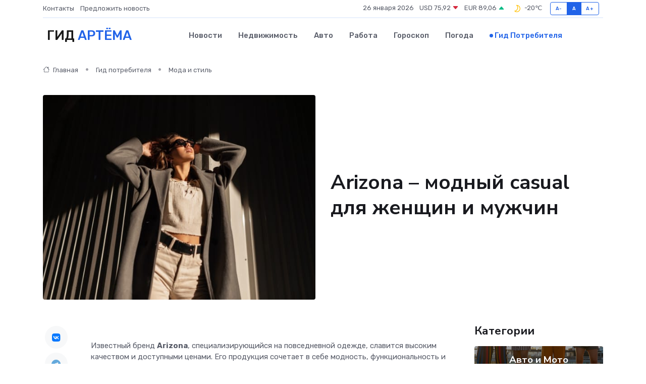

--- FILE ---
content_type: text/html; charset=UTF-8
request_url: https://artyom-gid.ru/poleznoe/arizona.htm
body_size: 11394
content:
<!DOCTYPE html>
<html lang="ru">
<head>
	<meta charset="utf-8">
	<meta name="csrf-token" content="p1N2At3Shf1gcDCPpUHnGfgqJXzH0dVrrWrNjt8g">
    <meta http-equiv="X-UA-Compatible" content="IE=edge">
    <meta name="viewport" content="width=device-width, initial-scale=1">
    <title>Arizona – модный casual для женщин и мужчин</title>
    <meta name="description" property="description" content="Гид потребителя в Артёме. Arizona – модный casual для женщин и мужчин">
    
    <meta property="fb:pages" content="105958871990207" />
    <link rel="shortcut icon" type="image/x-icon" href="https://artyom-gid.ru/favicon.svg">
    <link rel="canonical" href="https://artyom-gid.ru/poleznoe/arizona.htm">
    <link rel="preconnect" href="https://fonts.gstatic.com">
    <link rel="dns-prefetch" href="https://fonts.googleapis.com">
    <link rel="dns-prefetch" href="https://pagead2.googlesyndication.com">
    <link rel="dns-prefetch" href="https://res.cloudinary.com">
    <link href="https://fonts.googleapis.com/css2?family=Nunito+Sans:wght@400;700&family=Rubik:wght@400;500;700&display=swap" rel="stylesheet">
    <link rel="stylesheet" type="text/css" href="https://artyom-gid.ru/assets/font-awesome/css/all.min.css">
    <link rel="stylesheet" type="text/css" href="https://artyom-gid.ru/assets/bootstrap-icons/bootstrap-icons.css">
    <link rel="stylesheet" type="text/css" href="https://artyom-gid.ru/assets/tiny-slider/tiny-slider.css">
    <link rel="stylesheet" type="text/css" href="https://artyom-gid.ru/assets/glightbox/css/glightbox.min.css">
    <link rel="stylesheet" type="text/css" href="https://artyom-gid.ru/assets/plyr/plyr.css">
    <link id="style-switch" rel="stylesheet" type="text/css" href="https://artyom-gid.ru/assets/css/style.css">
    <link rel="stylesheet" type="text/css" href="https://artyom-gid.ru/assets/css/style2.css">

    <meta name="twitter:card" content="summary">
    <meta name="twitter:site" content="@mysite">
    <meta name="twitter:title" content="Arizona – модный casual для женщин и мужчин">
    <meta name="twitter:description" content="Гид потребителя в Артёме. Arizona – модный casual для женщин и мужчин">
    <meta name="twitter:creator" content="@mysite">
    <meta name="twitter:image:src" content="https://artyom-gid.ru/images/logo.gif">
    <meta name="twitter:domain" content="artyom-gid.ru">
    <meta name="twitter:card" content="summary_large_image" /><meta name="twitter:image" content="https://artyom-gid.ru/images/logo.gif">

    <meta property="og:url" content="http://artyom-gid.ru/poleznoe/arizona.htm">
    <meta property="og:title" content="Arizona – модный casual для женщин и мужчин">
    <meta property="og:description" content="Гид потребителя в Артёме. Arizona – модный casual для женщин и мужчин">
    <meta property="og:type" content="website">
    <meta property="og:image" content="https://artyom-gid.ru/images/logo.gif">
    <meta property="og:locale" content="ru_RU">
    <meta property="og:site_name" content="Гид Артёма">
    

    <link rel="image_src" href="https://artyom-gid.ru/images/logo.gif" />

    <link rel="alternate" type="application/rss+xml" href="https://artyom-gid.ru/feed" title="Артём: гид, новости, афиша">
        <script async src="https://pagead2.googlesyndication.com/pagead/js/adsbygoogle.js"></script>
    <script>
        (adsbygoogle = window.adsbygoogle || []).push({
            google_ad_client: "ca-pub-0899253526956684",
            enable_page_level_ads: true
        });
    </script>
        
    
    
    
    <script>if (window.top !== window.self) window.top.location.replace(window.self.location.href);</script>
    <script>if(self != top) { top.location=document.location;}</script>

<!-- Google tag (gtag.js) -->
<script async src="https://www.googletagmanager.com/gtag/js?id=G-71VQP5FD0J"></script>
<script>
  window.dataLayer = window.dataLayer || [];
  function gtag(){dataLayer.push(arguments);}
  gtag('js', new Date());

  gtag('config', 'G-71VQP5FD0J');
</script>
</head>
<body>
<script type="text/javascript" > (function(m,e,t,r,i,k,a){m[i]=m[i]||function(){(m[i].a=m[i].a||[]).push(arguments)}; m[i].l=1*new Date();k=e.createElement(t),a=e.getElementsByTagName(t)[0],k.async=1,k.src=r,a.parentNode.insertBefore(k,a)}) (window, document, "script", "https://mc.yandex.ru/metrika/tag.js", "ym"); ym(53664460, "init", {}); ym(86840228, "init", { clickmap:true, trackLinks:true, accurateTrackBounce:true, webvisor:true });</script> <noscript><div><img src="https://mc.yandex.ru/watch/53664460" style="position:absolute; left:-9999px;" alt="" /><img src="https://mc.yandex.ru/watch/86840228" style="position:absolute; left:-9999px;" alt="" /></div></noscript>
<script type="text/javascript">
    new Image().src = "//counter.yadro.ru/hit?r"+escape(document.referrer)+((typeof(screen)=="undefined")?"":";s"+screen.width+"*"+screen.height+"*"+(screen.colorDepth?screen.colorDepth:screen.pixelDepth))+";u"+escape(document.URL)+";h"+escape(document.title.substring(0,150))+";"+Math.random();
</script>
<!-- Rating@Mail.ru counter -->
<script type="text/javascript">
var _tmr = window._tmr || (window._tmr = []);
_tmr.push({id: "3138453", type: "pageView", start: (new Date()).getTime()});
(function (d, w, id) {
  if (d.getElementById(id)) return;
  var ts = d.createElement("script"); ts.type = "text/javascript"; ts.async = true; ts.id = id;
  ts.src = "https://top-fwz1.mail.ru/js/code.js";
  var f = function () {var s = d.getElementsByTagName("script")[0]; s.parentNode.insertBefore(ts, s);};
  if (w.opera == "[object Opera]") { d.addEventListener("DOMContentLoaded", f, false); } else { f(); }
})(document, window, "topmailru-code");
</script><noscript><div>
<img src="https://top-fwz1.mail.ru/counter?id=3138453;js=na" style="border:0;position:absolute;left:-9999px;" alt="Top.Mail.Ru" />
</div></noscript>
<!-- //Rating@Mail.ru counter -->

<header class="navbar-light navbar-sticky header-static">
    <div class="navbar-top d-none d-lg-block small">
        <div class="container">
            <div class="d-md-flex justify-content-between align-items-center my-1">
                <!-- Top bar left -->
                <ul class="nav">
                    <li class="nav-item">
                        <a class="nav-link ps-0" href="https://artyom-gid.ru/contacts">Контакты</a>
                    </li>
                    <li class="nav-item">
                        <a class="nav-link ps-0" href="https://artyom-gid.ru/sendnews">Предложить новость</a>
                    </li>
                    
                </ul>
                <!-- Top bar right -->
                <div class="d-flex align-items-center">
                    
                    <ul class="list-inline mb-0 text-center text-sm-end me-3">
						<li class="list-inline-item">
							<span>26 января 2026</span>
						</li>
                        <li class="list-inline-item">
                            <a class="nav-link px-0" href="https://artyom-gid.ru/currency">
                                <span>USD 75,92 <i class="bi bi-caret-down-fill text-danger"></i></span>
                            </a>
						</li>
                        <li class="list-inline-item">
                            <a class="nav-link px-0" href="https://artyom-gid.ru/currency">
                                <span>EUR 89,06 <i class="bi bi-caret-up-fill text-success"></i></span>
                            </a>
						</li>
						<li class="list-inline-item">
                            <a class="nav-link px-0" href="https://artyom-gid.ru/pogoda">
                                <svg xmlns="http://www.w3.org/2000/svg" width="25" height="25" viewBox="0 0 30 30"><path fill="#FFC000" fill-rule="evenodd" d="M15.5 7a8.5 8.5 0 0 1 8.498 8.703c-.107 4.564-3.87 8.264-8.436 8.297H15.5a8.458 8.458 0 0 1-5.648-2.153.5.5 0 0 1 .295-.874 7.5 7.5 0 0 0 6.15-10.643 7.422 7.422 0 0 0-1.804-2.42c-.328-.291-.162-.837.274-.876.24-.022.486-.034.733-.034zm2.157 2.696a9.091 9.091 0 0 0-.554-1.013 6.95 6.95 0 0 1 3.405 1.926 6.951 6.951 0 0 1 1.99 5.059c-.087 3.74-3.203 6.805-6.946 6.832H15.5a6.982 6.982 0 0 1-2.803-.587 8.943 8.943 0 0 0 5.26-5.335 8.943 8.943 0 0 0-.3-6.882zM0 0v30V0zm30 0v30V0z"></path></svg>
                                <span>-20&#8451;</span>
                            </a>
						</li>
					</ul>

                    <!-- Font size accessibility START -->
                    <div class="btn-group me-2" role="group" aria-label="font size changer">
                        <input type="radio" class="btn-check" name="fntradio" id="font-sm">
                        <label class="btn btn-xs btn-outline-primary mb-0" for="font-sm">A-</label>

                        <input type="radio" class="btn-check" name="fntradio" id="font-default" checked>
                        <label class="btn btn-xs btn-outline-primary mb-0" for="font-default">A</label>

                        <input type="radio" class="btn-check" name="fntradio" id="font-lg">
                        <label class="btn btn-xs btn-outline-primary mb-0" for="font-lg">A+</label>
                    </div>

                    
                </div>
            </div>
            <!-- Divider -->
            <div class="border-bottom border-2 border-primary opacity-1"></div>
        </div>
    </div>

    <!-- Logo Nav START -->
    <nav class="navbar navbar-expand-lg">
        <div class="container">
            <!-- Logo START -->
            <a class="navbar-brand" href="https://artyom-gid.ru" style="text-align: end;">
                
                			<span class="ms-2 fs-3 text-uppercase fw-normal">Гид <span style="color: #2163e8;">Артёма</span></span>
                            </a>
            <!-- Logo END -->

            <!-- Responsive navbar toggler -->
            <button class="navbar-toggler ms-auto" type="button" data-bs-toggle="collapse"
                data-bs-target="#navbarCollapse" aria-controls="navbarCollapse" aria-expanded="false"
                aria-label="Toggle navigation">
                <span class="text-body h6 d-none d-sm-inline-block">Menu</span>
                <span class="navbar-toggler-icon"></span>
            </button>

            <!-- Main navbar START -->
            <div class="collapse navbar-collapse" id="navbarCollapse">
                <ul class="navbar-nav navbar-nav-scroll mx-auto">
                                        <li class="nav-item"> <a class="nav-link" href="https://artyom-gid.ru/news">Новости</a></li>
                                        <li class="nav-item"> <a class="nav-link" href="https://artyom-gid.ru/realty">Недвижимость</a></li>
                                        <li class="nav-item"> <a class="nav-link" href="https://artyom-gid.ru/auto">Авто</a></li>
                                        <li class="nav-item"> <a class="nav-link" href="https://artyom-gid.ru/job">Работа</a></li>
                                        <li class="nav-item"> <a class="nav-link" href="https://artyom-gid.ru/horoscope">Гороскоп</a></li>
                                        <li class="nav-item"> <a class="nav-link" href="https://artyom-gid.ru/pogoda">Погода</a></li>
                                        <li class="nav-item"> <a class="nav-link active" href="https://artyom-gid.ru/poleznoe">Гид потребителя</a></li>
                                    </ul>
            </div>
            <!-- Main navbar END -->

            
        </div>
    </nav>
    <!-- Logo Nav END -->
</header>
    <main>
        <!-- =======================
                Main content START -->
        <section class="pt-3 pb-lg-5">
            <div class="container" data-sticky-container>
                <div class="row">
                    <!-- Main Post START -->
                    <div class="col-lg-9">
                        <!-- Categorie Detail START -->
                        <div class="mb-4">
                            <nav aria-label="breadcrumb" itemscope itemtype="http://schema.org/BreadcrumbList">
                                <ol class="breadcrumb breadcrumb-dots">
                                    <li class="breadcrumb-item" itemprop="itemListElement" itemscope itemtype="http://schema.org/ListItem"><a href="https://artyom-gid.ru" title="Главная" itemprop="item"><i class="bi bi-house me-1"></i>
                                        <span itemprop="name">Главная</span></a><meta itemprop="position" content="1" />
                                    </li>
                                    <li class="breadcrumb-item" itemprop="itemListElement" itemscope itemtype="http://schema.org/ListItem"><a href="https://artyom-gid.ru/poleznoe" title="Гид потребителя" itemprop="item"> <span itemprop="name">Гид потребителя</span></a><meta itemprop="position" content="2" />
                                    </li>
                                    <li class="breadcrumb-item" itemprop="itemListElement" itemscope itemtype="http://schema.org/ListItem"><a
                                            href="https://artyom-gid.ru/poleznoe/categories/moda-i-stil.htm" title="Мода и стиль" itemprop="item"><span itemprop="name">Мода и стиль</span></a><meta itemprop="position" content="3" />
                                    </li>
                                </ol>
                            </nav>
                        </div>
                    </div>
                </div>
                <div class="row align-items-center">
                    <!-- Image -->
                    <div class="col-md-6 position-relative">
                                                <img class="rounded" src="https://res.cloudinary.com/cherepovetssu/image/upload/c_fill,w_600,h_450,q_auto/o5lxfehid0lupdc9munl" alt="Arizona – модный casual для женщин и мужчин">
                                            </div>
                    <!-- Content -->
                    <div class="col-md-6 mt-4 mt-md-0">
                        
                        <h1 class="display-6">Arizona – модный casual для женщин и мужчин</h1>
                    </div>
                </div>
            </div>
        </section>
        <!-- =======================
        Main START -->
        <section class="pt-0">
            <div class="container position-relative" data-sticky-container>
                <div class="row">
                    <!-- Left sidebar START -->
                    <div class="col-md-1">
                        <div class="text-start text-lg-center mb-5" data-sticky data-margin-top="80" data-sticky-for="767">
                            <style>
                                .fa-vk::before {
                                    color: #07f;
                                }
                                .fa-telegram::before {
                                    color: #64a9dc;
                                }
                                .fa-facebook-square::before {
                                    color: #3b5998;
                                }
                                .fa-odnoklassniki-square::before {
                                    color: #eb722e;
                                }
                                .fa-twitter-square::before {
                                    color: #00aced;
                                }
                                .fa-whatsapp::before {
                                    color: #65bc54;
                                }
                                .fa-viber::before {
                                    color: #7b519d;
                                }
                                .fa-moimir svg {
                                    background-color: #168de2;
                                    height: 18px;
                                    width: 18px;
                                    background-size: 18px 18px;
                                    border-radius: 4px;
                                    margin-bottom: 2px;
                                }
                            </style>
                            <ul class="nav text-white-force">
                                <li class="nav-item">
                                    <a class="nav-link icon-md rounded-circle m-1 p-0 fs-5 bg-light" href="https://vk.com/share.php?url=https://artyom-gid.ru/poleznoe/arizona.htm&title=Arizona – модный casual для женщин и мужчин&utm_source=share" rel="nofollow" target="_blank">
                                        <i class="fab fa-vk align-middle text-body"></i>
                                    </a>
                                </li>
                                <li class="nav-item">
                                    <a class="nav-link icon-md rounded-circle m-1 p-0 fs-5 bg-light" href="https://t.me/share/url?url=https://artyom-gid.ru/poleznoe/arizona.htm&text=Arizona – модный casual для женщин и мужчин&utm_source=share" rel="nofollow" target="_blank">
                                        <i class="fab fa-telegram align-middle text-body"></i>
                                    </a>
                                </li>
                                <li class="nav-item">
                                    <a class="nav-link icon-md rounded-circle m-1 p-0 fs-5 bg-light" href="https://connect.ok.ru/offer?url=https://artyom-gid.ru/poleznoe/arizona.htm&title=Arizona – модный casual для женщин и мужчин&utm_source=share" rel="nofollow" target="_blank">
                                        <i class="fab fa-odnoklassniki-square align-middle text-body"></i>
                                    </a>
                                </li>
                                <li class="nav-item">
                                    <a class="nav-link icon-md rounded-circle m-1 p-0 fs-5 bg-light" href="https://www.facebook.com/sharer.php?src=sp&u=https://artyom-gid.ru/poleznoe/arizona.htm&title=Arizona – модный casual для женщин и мужчин&utm_source=share" rel="nofollow" target="_blank">
                                        <i class="fab fa-facebook-square align-middle text-body"></i>
                                    </a>
                                </li>
                                <li class="nav-item">
                                    <a class="nav-link icon-md rounded-circle m-1 p-0 fs-5 bg-light" href="https://twitter.com/intent/tweet?text=Arizona – модный casual для женщин и мужчин&url=https://artyom-gid.ru/poleznoe/arizona.htm&utm_source=share" rel="nofollow" target="_blank">
                                        <i class="fab fa-twitter-square align-middle text-body"></i>
                                    </a>
                                </li>
                                <li class="nav-item">
                                    <a class="nav-link icon-md rounded-circle m-1 p-0 fs-5 bg-light" href="https://api.whatsapp.com/send?text=Arizona – модный casual для женщин и мужчин https://artyom-gid.ru/poleznoe/arizona.htm&utm_source=share" rel="nofollow" target="_blank">
                                        <i class="fab fa-whatsapp align-middle text-body"></i>
                                    </a>
                                </li>
                                <li class="nav-item">
                                    <a class="nav-link icon-md rounded-circle m-1 p-0 fs-5 bg-light" href="viber://forward?text=Arizona – модный casual для женщин и мужчин https://artyom-gid.ru/poleznoe/arizona.htm&utm_source=share" rel="nofollow" target="_blank">
                                        <i class="fab fa-viber align-middle text-body"></i>
                                    </a>
                                </li>
                                <li class="nav-item">
                                    <a class="nav-link icon-md rounded-circle m-1 p-0 fs-5 bg-light" href="https://connect.mail.ru/share?url=https://artyom-gid.ru/poleznoe/arizona.htm&title=Arizona – модный casual для женщин и мужчин&utm_source=share" rel="nofollow" target="_blank">
                                        <i class="fab fa-moimir align-middle text-body"><svg viewBox='0 0 24 24' xmlns='http://www.w3.org/2000/svg'><path d='M8.889 9.667a1.333 1.333 0 100-2.667 1.333 1.333 0 000 2.667zm6.222 0a1.333 1.333 0 100-2.667 1.333 1.333 0 000 2.667zm4.77 6.108l-1.802-3.028a.879.879 0 00-1.188-.307.843.843 0 00-.313 1.166l.214.36a6.71 6.71 0 01-4.795 1.996 6.711 6.711 0 01-4.792-1.992l.217-.364a.844.844 0 00-.313-1.166.878.878 0 00-1.189.307l-1.8 3.028a.844.844 0 00.312 1.166.88.88 0 001.189-.307l.683-1.147a8.466 8.466 0 005.694 2.18 8.463 8.463 0 005.698-2.184l.685 1.151a.873.873 0 001.189.307.844.844 0 00.312-1.166z' fill='#FFF' fill-rule='evenodd'/></svg></i>
                                    </a>
                                </li>
                            </ul>
                        </div>
                    </div>
                    <!-- Left sidebar END -->

                    <!-- Main Content START -->
                    <div class="col-md-10 col-lg-8 mb-5">
                        <div class="mb-4">
                                                    </div>
                        <div itemscope itemtype="http://schema.org/Article">
                            <meta itemprop="headline" content="Arizona – модный casual для женщин и мужчин">
                            <meta itemprop="identifier" content="https://artyom-gid.ru/133">
                            <span itemprop="articleBody"><p>Известный бренд <strong>Arizona</strong>, специализирующийся на повседневной одежде, славится высоким качеством и доступными ценами. Его продукция сочетает в себе модность, функциональность и комфорт, что привлекает внимание покупателей джинсовых изделий из разных уголков мира.</p>

<p>Коллекции <strong>Arizona</strong> включают в себя как современные новинки, отражающие последние модные тенденции, так и классические модели, которые всегда в тренде.</p>
<p>Комфорт и стиль: бренд, созданный для поклонников</p>
<p>Arizona - американский бренд, который входит в концерн JCPenney, известный по всему миру своими качественными товарами для дома и одеждой. История бренда началась более ста лет назад в небольшой лавке, основанной Джеймсом Кэшем Пенни. В этой лавке изначально продавались недорогие, но надежные джинсы, обувь и куртки от различных производителей для фермеров. Вскоре магазин стал очень популярен среди всех слоев населения Америки.</p>
<p>В начале 90-х годов Arizona выпустила собственную линию джинсовой одежды, которая сразу завоевала популярность благодаря своей удобной, долговечной одежде, соответствующей самым высоким стандартам качества и тенденциям моды. Благодаря своей невысокой цене, бренд стал особенно популярен среди молодежи, в том числе студентов колледжей и вузов. Теперь Arizona - это бренд, который заботится о комфорте и стиле своих поклонников.</p>
<p>Желающим приобрести стильную, комфортную, повседневную одежду придется по вкусу бренд Arizona. Данная марка предлагает качественный крой одежды, которая не является слишком яркой, но все равно обладает своим уникальным стилем. Она идеально подходит для прогулок по городу, посещения учебных заведений или работы в офисе.</p>

<p>Ассортимент бренда Arizona включает практически все виды верхней одежды, которые, в свою очередь, позволяют легко создать полный образ: от курток до пальто. Быстро можно подобрать различные варианты, используя самые долговечные и комфортные материалы, такие как хлопок и кожа.</p>

<p>Arizona также предлагает обувь для любых сезонов и случаев, таких как сандалии до сапожек. Вы можете выбрать модели из текстильных материалов, искусственной и натуральной кожи. В коллекции представлены обувь, украшенная клепками, цветными вставками, а также классические модели, которые хорошо сочетаются с любой одеждой.</p>
<p>Arizona: одежда для женщин на любой случай</p>
<p>Бренд Arizona предлагает модницам универсальные вещи, которые подходят любой фигуре и стилю одежды. Независимо от того, на свидание в кафе, занятия в университете, на корпоративную вечеринку или прогулку, выбрать подходящую одежду от Arizona легко. Для каждого типа фигуры доступны как облегающие, так и просторные вещи. Комбинируя их, можно создавать множество уникальных образов из всего нескольких элементов гардероба.</p>
<p>Приятный бонус: стоимость одежды от Arizona доступна для широкого круга потребителей. Здесь можно найти бюджетную классику, а также ультрамодные вещи на среднем уровне цен. Так что если вы ищете универсальный бренд, который предлагает стильные и доступные вещи, стоит обратить внимание на Arizona.</p>
<p>В коллекции женской одежды бренда Arizona наиболее популярным товаром являются джинсы. Модели представлены в разном крое: от прямого до зауженного и широкого. Такое разнообразие позволяет каждой женщине выбрать идеальную форму, которая подчеркнет ее фигуру и достоинства.</p>

<p>Для любительниц классического стиля подойдут модели в традиционных расцветках с потертостями или без декора. Смелым образом можно создать с помощью джинсов ярких летних цветов или рок-стиля с украшениями из клепок или шипов.</p>

<p>Кроме джинсов, в коллекции Arizona представлены еще и джеггинсы и леггинсы – важная часть гардероба для женщин, выбирающих изящный стиль. Для активного отдыха или прогулок в жаркую погоду подойдут легкие свободные шорты или брюки капри, которые не будут сковывать движения.</p>

<p>Rубашки и футболки от Arizona сочетают в себе классическую элегантность и смелые дизайнерские решения. Приталенные модели подойдут для создания сексуального женственного образа, а свободные и удобные casual-модели не стесняют движений и могут скрыть любые недостатки фигуры. Разнообразие принтов и узоров поможет выразить индивидуальность: индейские мотивы прекрасно впишутся в стиль бохо или этник, а рисунки в байкерском или рокерском стиле подчеркнут характер и стиль одевающейся.</p>
<p>Статья о женской обуви марки Arizona</p>
<p>В коллекции женской обуви Arizona вы найдете пару на любой случай жизни. Одним из главных преимуществ данной марки является широкий выбор стилей и моделей, которые идеально сочетаются с другими вещами этой же марки.</p>
<p>Для создания элегантного и женственного образа вам подойдут классические туфли или ботильоны. Они прекрасно дополнят ваш наряд и придадут нотку изысканности.</p>
<p>Если вы хотите создать яркий и дерзкий образ, то обратите внимание на босоножки или полусапожки с шипами. Они прекрасно выглядят в сочетании с минималистическими нарядами, придавая вашему образу небрежный шик.</p>
<p>Для спортивного стиля подойдут кеды. Они не только удобны, но и стильны, что делает их важной частью гардероба любой модницы.</p>
<p>Летом лучше носить открытую обувь, например, сандалии или балетки. Они способны подчеркнуть вашу женственность, при этом обеспечивая максимальный комфорт в жаркую погоду.</p>
<p>Таким образом, выбор обуви от марки Arizona даст вам возможность создать любой образ, который будет выглядеть стильно и женственно, не заботясь о том, подойдет ли эта модель вам или нет.</p>
<p>Arizona - это мужская коллекция одежды, которая олицетворяет сильный и смелый характер. В ней представлены вещи классического стиля с некоторыми интересными деталями, такими как множество карманов, потертости, контрастные молнии и принты. Одежда выполнена в общем стиле, чтобы легко вписываться в любой мужской гардероб, будь то бизнес или повседневная одежда.</p>

<p>Дизайнеры бренда также обратили внимание на различные цветовые решения, представив модели в синем, черном, голубом и коричневом оттенках, которые подходят для многих случаев.</p>

<p>Разнообразие элементов одежды позволяет каждому мужчине создать свой уникальный стиль, сохраняя выразительный мужской характер.</p>

<p>В коллекции представлены не только простые бюджетные вещи, но и стильная молодежная одежда, доступная по средним ценам. Arizona - это бренд для смелых и стильных мужчин, которые хотят выглядеть на высшем уровне каждый день.</p>
<p>Джинсы Arizona для мужчин - один из ключевых элементов гардероба, который принес известность бренду. Но при этом они не только стильные, но и практичные и надежные, что сделало их популярными по всему миру. В линейке представлены модели с классическим прямым кроем, но также присутствуют узкие и широкие силуэты для молодежи. Однако, принципиальным является отсутствие излишних украшений, а только простые и стильные детали, такие как накладные карманы или потертости. Такие джинсы подходят любому мужчине - от студента до руководителя компании или путешественника. А для летнего периода можно выбрать сокращенные свободные джинсы или шорты из линейки одежды.</p>

<p>Конечно же, Arizona не забыла и о факте, что идеальным дополнением к джинсам являются стильные рубашки. В мужской коллекции представлен широкий выбор рубашек, выполненных в свободном брутальном стиле - от классических свободных моделей из денима до облегающих вариантов, подчеркивающих форму.</p>

<p>Для осенне-зимнего периода подойдут надежные джинсовые куртки Arizona или модели из прочной кожи, которые обеспечат тепло и комфорт в холодную погоду.</p>
<p>Коллекция мужской обуви Arizona – это воплощение универсальности и комфорта. Созданные из натуральной и искусственной кожи, замши и текстиля, эти модели собирают в себе все, что может понадобиться современному мужчине. Основное внимание уделено ботинкам и мокасинам в стиле casual, выполненным в классической цветовой гамме и лишенным лишнего декора.</p>

<p>Эта обувь станет отличным дополнением к любой коллекции одежды марки Arizona, подчеркнув ваш неповторимый стиль. Более того, все модели обладают высоким уровнем комфорта и долговечности, что делает их идеальными для повседневной носки.</p>

<p>Фото: freepik.com</p></span>
                        </div>
                        <!-- Comments START -->
                        <div class="mt-5">
                            <h3>Комментарии (0)</h3>
                        </div>
                        <!-- Comments END -->
                        <!-- Reply START -->
                        <div>
                            <h3>Добавить комментарий</h3>
                            <small>Ваш email не публикуется. Обязательные поля отмечены *</small>
                            <form class="row g-3 mt-2">
                                <div class="col-md-6">
                                    <label class="form-label">Имя *</label>
                                    <input type="text" class="form-control" aria-label="First name">
                                </div>
                                <div class="col-md-6">
                                    <label class="form-label">Email *</label>
                                    <input type="email" class="form-control">
                                </div>
                                <div class="col-12">
                                    <label class="form-label">Текст комментария *</label>
                                    <textarea class="form-control" rows="3"></textarea>
                                </div>
                                <div class="col-12">
                                    <button type="submit" class="btn btn-primary">Оставить комментарий</button>
                                </div>
                            </form>
                        </div>
                        <!-- Reply END -->
                    </div>
                    <!-- Main Content END -->
                    <!-- Right sidebar START -->
                    <div class="col-lg-3 d-none d-lg-block">
                        <div data-sticky data-margin-top="80" data-sticky-for="991">
                            <!-- Categories -->
                            <div>
                                <h4 class="mb-3">Категории</h4>
                                                                    <!-- Category item -->
                                    <div class="text-center mb-3 card-bg-scale position-relative overflow-hidden rounded"
                                        style="background-image:url(https://artyom-gid.ru/assets/images/blog/4by3/07.jpg); background-position: center left; background-size: cover;">
                                        <div class="bg-dark-overlay-4 p-3">
                                            <a href="https://artyom-gid.ru/poleznoe/categories/avto-i-moto.htm"
                                                class="stretched-link btn-link fw-bold text-white h5">Авто и Мото</a>
                                        </div>
                                    </div>
                                                                    <!-- Category item -->
                                    <div class="text-center mb-3 card-bg-scale position-relative overflow-hidden rounded"
                                        style="background-image:url(https://artyom-gid.ru/assets/images/blog/4by3/04.jpg); background-position: center left; background-size: cover;">
                                        <div class="bg-dark-overlay-4 p-3">
                                            <a href="https://artyom-gid.ru/poleznoe/categories/delovoi-mir.htm"
                                                class="stretched-link btn-link fw-bold text-white h5">Деловой мир</a>
                                        </div>
                                    </div>
                                                                    <!-- Category item -->
                                    <div class="text-center mb-3 card-bg-scale position-relative overflow-hidden rounded"
                                        style="background-image:url(https://artyom-gid.ru/assets/images/blog/4by3/08.jpg); background-position: center left; background-size: cover;">
                                        <div class="bg-dark-overlay-4 p-3">
                                            <a href="https://artyom-gid.ru/poleznoe/categories/dom-i-semja.htm"
                                                class="stretched-link btn-link fw-bold text-white h5">Дом и семья</a>
                                        </div>
                                    </div>
                                                                    <!-- Category item -->
                                    <div class="text-center mb-3 card-bg-scale position-relative overflow-hidden rounded"
                                        style="background-image:url(https://artyom-gid.ru/assets/images/blog/4by3/03.jpg); background-position: center left; background-size: cover;">
                                        <div class="bg-dark-overlay-4 p-3">
                                            <a href="https://artyom-gid.ru/poleznoe/categories/zakonodatelstvo-i-pravo.htm"
                                                class="stretched-link btn-link fw-bold text-white h5">Законодательство и право</a>
                                        </div>
                                    </div>
                                                                    <!-- Category item -->
                                    <div class="text-center mb-3 card-bg-scale position-relative overflow-hidden rounded"
                                        style="background-image:url(https://artyom-gid.ru/assets/images/blog/4by3/04.jpg); background-position: center left; background-size: cover;">
                                        <div class="bg-dark-overlay-4 p-3">
                                            <a href="https://artyom-gid.ru/poleznoe/categories/lichnye-dengi.htm"
                                                class="stretched-link btn-link fw-bold text-white h5">Личные деньги</a>
                                        </div>
                                    </div>
                                                                    <!-- Category item -->
                                    <div class="text-center mb-3 card-bg-scale position-relative overflow-hidden rounded"
                                        style="background-image:url(https://artyom-gid.ru/assets/images/blog/4by3/06.jpg); background-position: center left; background-size: cover;">
                                        <div class="bg-dark-overlay-4 p-3">
                                            <a href="https://artyom-gid.ru/poleznoe/categories/meditsina-i-zdorove.htm"
                                                class="stretched-link btn-link fw-bold text-white h5">Медицина и здоровье</a>
                                        </div>
                                    </div>
                                                                    <!-- Category item -->
                                    <div class="text-center mb-3 card-bg-scale position-relative overflow-hidden rounded"
                                        style="background-image:url(https://artyom-gid.ru/assets/images/blog/4by3/03.jpg); background-position: center left; background-size: cover;">
                                        <div class="bg-dark-overlay-4 p-3">
                                            <a href="https://artyom-gid.ru/poleznoe/categories/moda-i-stil.htm"
                                                class="stretched-link btn-link fw-bold text-white h5">Мода и стиль</a>
                                        </div>
                                    </div>
                                                                    <!-- Category item -->
                                    <div class="text-center mb-3 card-bg-scale position-relative overflow-hidden rounded"
                                        style="background-image:url(https://artyom-gid.ru/assets/images/blog/4by3/01.jpg); background-position: center left; background-size: cover;">
                                        <div class="bg-dark-overlay-4 p-3">
                                            <a href="https://artyom-gid.ru/poleznoe/categories/nedvizhimost.htm"
                                                class="stretched-link btn-link fw-bold text-white h5">Недвижимость</a>
                                        </div>
                                    </div>
                                                                    <!-- Category item -->
                                    <div class="text-center mb-3 card-bg-scale position-relative overflow-hidden rounded"
                                        style="background-image:url(https://artyom-gid.ru/assets/images/blog/4by3/05.jpg); background-position: center left; background-size: cover;">
                                        <div class="bg-dark-overlay-4 p-3">
                                            <a href="https://artyom-gid.ru/poleznoe/categories/novye-tekhnologii.htm"
                                                class="stretched-link btn-link fw-bold text-white h5">Новые технологии</a>
                                        </div>
                                    </div>
                                                                    <!-- Category item -->
                                    <div class="text-center mb-3 card-bg-scale position-relative overflow-hidden rounded"
                                        style="background-image:url(https://artyom-gid.ru/assets/images/blog/4by3/07.jpg); background-position: center left; background-size: cover;">
                                        <div class="bg-dark-overlay-4 p-3">
                                            <a href="https://artyom-gid.ru/poleznoe/categories/obrazovanie.htm"
                                                class="stretched-link btn-link fw-bold text-white h5">Образование</a>
                                        </div>
                                    </div>
                                                                    <!-- Category item -->
                                    <div class="text-center mb-3 card-bg-scale position-relative overflow-hidden rounded"
                                        style="background-image:url(https://artyom-gid.ru/assets/images/blog/4by3/05.jpg); background-position: center left; background-size: cover;">
                                        <div class="bg-dark-overlay-4 p-3">
                                            <a href="https://artyom-gid.ru/poleznoe/categories/prazdniki-i-meroprijatija.htm"
                                                class="stretched-link btn-link fw-bold text-white h5">Праздники и мероприятия</a>
                                        </div>
                                    </div>
                                                                    <!-- Category item -->
                                    <div class="text-center mb-3 card-bg-scale position-relative overflow-hidden rounded"
                                        style="background-image:url(https://artyom-gid.ru/assets/images/blog/4by3/09.jpg); background-position: center left; background-size: cover;">
                                        <div class="bg-dark-overlay-4 p-3">
                                            <a href="https://artyom-gid.ru/poleznoe/categories/promyshlennost-i-proizvodstvo.htm"
                                                class="stretched-link btn-link fw-bold text-white h5">Промышленность и производство</a>
                                        </div>
                                    </div>
                                                                    <!-- Category item -->
                                    <div class="text-center mb-3 card-bg-scale position-relative overflow-hidden rounded"
                                        style="background-image:url(https://artyom-gid.ru/assets/images/blog/4by3/08.jpg); background-position: center left; background-size: cover;">
                                        <div class="bg-dark-overlay-4 p-3">
                                            <a href="https://artyom-gid.ru/poleznoe/categories/puteshestvija-i-turizm.htm"
                                                class="stretched-link btn-link fw-bold text-white h5">Путешествия и туризм</a>
                                        </div>
                                    </div>
                                                                    <!-- Category item -->
                                    <div class="text-center mb-3 card-bg-scale position-relative overflow-hidden rounded"
                                        style="background-image:url(https://artyom-gid.ru/assets/images/blog/4by3/03.jpg); background-position: center left; background-size: cover;">
                                        <div class="bg-dark-overlay-4 p-3">
                                            <a href="https://artyom-gid.ru/poleznoe/categories/razvlechenija-i-otdykh.htm"
                                                class="stretched-link btn-link fw-bold text-white h5">Развлечения и отдых</a>
                                        </div>
                                    </div>
                                                                    <!-- Category item -->
                                    <div class="text-center mb-3 card-bg-scale position-relative overflow-hidden rounded"
                                        style="background-image:url(https://artyom-gid.ru/assets/images/blog/4by3/03.jpg); background-position: center left; background-size: cover;">
                                        <div class="bg-dark-overlay-4 p-3">
                                            <a href="https://artyom-gid.ru/poleznoe/categories/sport.htm"
                                                class="stretched-link btn-link fw-bold text-white h5">Спорт и ЗОЖ</a>
                                        </div>
                                    </div>
                                                                    <!-- Category item -->
                                    <div class="text-center mb-3 card-bg-scale position-relative overflow-hidden rounded"
                                        style="background-image:url(https://artyom-gid.ru/assets/images/blog/4by3/05.jpg); background-position: center left; background-size: cover;">
                                        <div class="bg-dark-overlay-4 p-3">
                                            <a href="https://artyom-gid.ru/poleznoe/categories/tovary-i-uslugi.htm"
                                                class="stretched-link btn-link fw-bold text-white h5">Товары и услуги</a>
                                        </div>
                                    </div>
                                                            </div>
                        </div>
                    </div>
                    <!-- Right sidebar END -->
                </div>
        </section>
    </main>
<footer class="bg-dark pt-5">
    
    <!-- Footer copyright START -->
    <div class="bg-dark-overlay-3 mt-5">
        <div class="container">
            <div class="row align-items-center justify-content-md-between py-4">
                <div class="col-md-6">
                    <!-- Copyright -->
                    <div class="text-center text-md-start text-primary-hover text-muted">
                        &#169;2026 Артём. Все права защищены.
                    </div>
                </div>
                
            </div>
        </div>
    </div>
    <!-- Footer copyright END -->
    <script type="application/ld+json">
        {"@context":"https:\/\/schema.org","@type":"Organization","name":"\u0410\u0440\u0442\u0451\u043c - \u0433\u0438\u0434, \u043d\u043e\u0432\u043e\u0441\u0442\u0438, \u0430\u0444\u0438\u0448\u0430","url":"https:\/\/artyom-gid.ru","sameAs":["https:\/\/vk.com\/public208072021","https:\/\/t.me\/artyom_gid"]}
    </script>
</footer>
<!-- Back to top -->
<div class="back-top"><i class="bi bi-arrow-up-short"></i></div>
<script src="https://artyom-gid.ru/assets/bootstrap/js/bootstrap.bundle.min.js"></script>
<script src="https://artyom-gid.ru/assets/tiny-slider/tiny-slider.js"></script>
<script src="https://artyom-gid.ru/assets/sticky-js/sticky.min.js"></script>
<script src="https://artyom-gid.ru/assets/glightbox/js/glightbox.min.js"></script>
<script src="https://artyom-gid.ru/assets/plyr/plyr.js"></script>
<script src="https://artyom-gid.ru/assets/js/functions.js"></script>
<script src="https://yastatic.net/share2/share.js" async></script>
<script defer src="https://static.cloudflareinsights.com/beacon.min.js/vcd15cbe7772f49c399c6a5babf22c1241717689176015" integrity="sha512-ZpsOmlRQV6y907TI0dKBHq9Md29nnaEIPlkf84rnaERnq6zvWvPUqr2ft8M1aS28oN72PdrCzSjY4U6VaAw1EQ==" data-cf-beacon='{"version":"2024.11.0","token":"3d63f46ca31d449d8d1b66d2f1106e62","r":1,"server_timing":{"name":{"cfCacheStatus":true,"cfEdge":true,"cfExtPri":true,"cfL4":true,"cfOrigin":true,"cfSpeedBrain":true},"location_startswith":null}}' crossorigin="anonymous"></script>
</body>
</html>


--- FILE ---
content_type: text/html; charset=utf-8
request_url: https://www.google.com/recaptcha/api2/aframe
body_size: 268
content:
<!DOCTYPE HTML><html><head><meta http-equiv="content-type" content="text/html; charset=UTF-8"></head><body><script nonce="UmLrK4FuJn0z3l8VrubBrA">/** Anti-fraud and anti-abuse applications only. See google.com/recaptcha */ try{var clients={'sodar':'https://pagead2.googlesyndication.com/pagead/sodar?'};window.addEventListener("message",function(a){try{if(a.source===window.parent){var b=JSON.parse(a.data);var c=clients[b['id']];if(c){var d=document.createElement('img');d.src=c+b['params']+'&rc='+(localStorage.getItem("rc::a")?sessionStorage.getItem("rc::b"):"");window.document.body.appendChild(d);sessionStorage.setItem("rc::e",parseInt(sessionStorage.getItem("rc::e")||0)+1);localStorage.setItem("rc::h",'1769385421524');}}}catch(b){}});window.parent.postMessage("_grecaptcha_ready", "*");}catch(b){}</script></body></html>